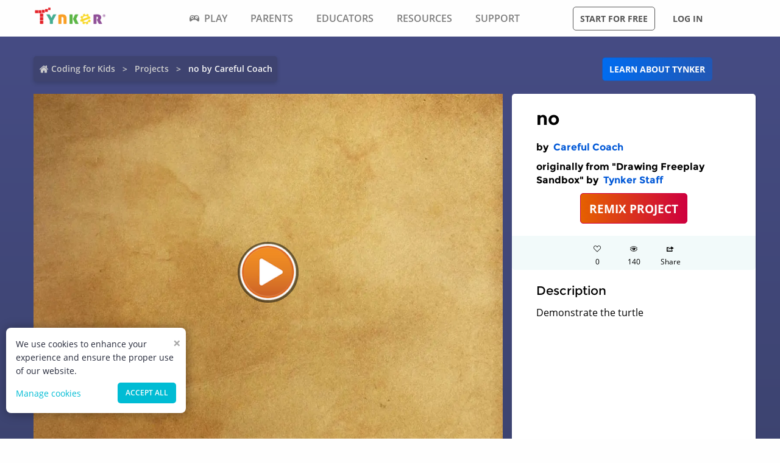

--- FILE ---
content_type: text/html; charset=utf-8
request_url: https://www.tynker.com/community/projects/play/no/52a88b0683ad6e8530000307/
body_size: 12497
content:
<!DOCTYPE html><html lang="en"><head><meta charSet="utf-8"/><meta name="viewport" content="width=device-width, initial-scale=1.0"/><meta name="description" content="Demonstrate the turtle"/><link rel="icon" href="/logos/icons/appicon-180.png" sizes="180x180"/><meta name="language" content="en"/><title>no Project by Careful Coach | Tynker</title><link href="//www.google-analytics.com" rel="preconnect" crossorigin="anonymous"/><link href="//www.google-analytics.com" rel="dns-prefetch"/><link href="//res.cloudinary.com" rel="preconnect" crossorigin="anonymous"/><link href="//res.cloudinary.com" rel="dns-prefetch"/><link rel="preload" href="https://res.cloudinary.com/tynker-com/raw/upload/v1662998430/fonts/opensans-regular_zyutow.woff" as="font" type="font/woff2" crossorigin="anonymous" fetchpriority="high"/><link rel="preload" href="https://res.cloudinary.com/tynker-com/raw/upload/v1662999250/fonts/opensans-bold_njo6o0.woff" as="font" type="font/woff2" crossorigin="anonymous" fetchpriority="high"/><link rel="preload" href="https://res.cloudinary.com/tynker-com/raw/upload/v1663000001/fonts/opensans-semibold_dccczc.woff" as="font" type="font/woff2" crossorigin="anonymous" fetchpriority="high"/><link rel="preload" href="https://res.cloudinary.com/tynker-com/raw/upload/v1663000497/fonts/icomoon_j6hjq5.woff" as="font" type="font/woff2" crossorigin="anonymous" fetchpriority="high"/><link rel="preload" href="https://res.cloudinary.com/tynker-com/raw/upload/v1672908275/fonts/montserrat-bold_zzpznk.ttf" as="font" crossorigin="anonymous" fetchpriority="high"/><link rel="preload" href="https://res.cloudinary.com/tynker-com/image/upload/v1662978490/manual/bigplay_by1axj.webp" as="image"/><link rel="preload" href="https://res.cloudinary.com/tynker-com/image/upload/v1662729636/manual/icn-hamburger-white_uctvif.webp" as="image"/><link rel="preload" href="https://res.cloudinary.com/tynker-com/image/upload/v1662729636/manual/icn-hamburger_sf3zrc.webp" as="image"/><link rel="preload" href="https://www.tynker.com/images/tynker-logos/tynker-registered.png" as="image"/><link rel="preload" href="https://www.tynker.com/images/tynker-logos/tynker-registered.png" as="image"/><link rel="preload" href="https://res.cloudinary.com/tynker-com/image/upload/w_18,h_19/manual/home-icon_ikmv60.webp" as="image"/><link rel="canonical" href="https://www.tynker.com/community/projects/play/no/52a88b0683ad6e8530000307/"/><script defer="">
        (function(i,s,o,g,r,a,m){i['GoogleAnalyticsObject']=r;i[r]=i[r]||function(){
            (i[r].q=i[r].q||[]).push(arguments)},i[r].l=1*new Date();a=s.createElement(o),
            m=s.getElementsByTagName(o)[0];a.async=1;a.src=g;m.parentNode.insertBefore(a,m)
        })(window,document,'script','//www.google-analytics.com/analytics.js','ga');

        ga('create', 'UA-34332914-1', 'auto');

        // GA Optimize
        ga('require', 'GTM-WRCH635');

        // Dimension 1: the member type custom dimension
        ga('set', 'dimension1', 'Browser');

        // Dimension 2: A/B test tracking, if applicable
        ga('set', 'dimension3', 'Anonymous');

        var isHiDpi = window.devicePixelRatio && window.devicePixelRatio >= 1.5;
        ga('set', 'dimension5', isHiDpi);

        var roleSelectorRole = window.localStorage ? window.localStorage.getItem('selectRole:role') : null;
        if (roleSelectorRole) {
            ga('set', 'dimension6', roleSelectorRole);
        }

        ga('require', 'ec');
        ga('send', 'pageview');
    </script><script type="application/ld+json">{"@context":"http://schema.org","@graph":[{"@context":"http://schema.org","@type":"Organization","url":"https://www.tynker.com/","name":"Tynker - Coding for Kids","description":"The #1 coding platform for kids. Tynker fuels learning across 150,000 schools and powers the imagination of 100 million kids worldwide. With Tynker, kids learn to code the fun and easy way with revolutionary visual code blocks that represent real programming concepts.","sameAs":["https://wikipedia.org/wiki/Tynker","https://www.wikidata.org/wiki/Q22909519","https://www.youtube.com/channel/UC2MAKe5X7pohhiMZ4nzdInA","https://twitter.com/gotynker","https://www.facebook.com/Gotynker/","https://www.instagram.com/tynkercoding/","https://www.pinterest.com/gotynker/","https://www.linkedin.com/company/tynker"],"logo":{"@type":"ImageObject","@id":"https://www.tynker.com/#logo","inLanguage":"en-US","url":"https://www.tynker.com/logos/icons/appicon-120.png","width":120,"height":120,"caption":"Tynker"},"address":{"streetAddress":"650 B Fremont Ave #330,","addressLocality":"Los Altos, CA","addressRegion":"Los Altos, CA","postalCode":"94024","addressCountry":"CA"},"contactPoint":[{"@type":"ContactPoint","contactType":"Support","email":"support@tynker.com"},{"@type":"ContactPoint","contactType":"Press","email":"press@tynker.com","telephone":"+16503088386"}],"image":"https://www.tynker.com/image/og/tynker-1200x630.jpg","aggregateRating":{"@type":"AggregateRating","ratingValue":4.7,"reviewCount":5023}},{"@context":"https://schema.org","@type":"BreadcrumbList","itemListElement":[{"@type":"ListItem","position":1,"item":"https://www.tynker.com/","name":"Coding for Kids"},{"@type":"ListItem","position":2,"item":"https://www.tynker.com/community/projects/","name":"Projects"},{"@type":"ListItem","position":3,"item":"https://www.tynker.com/community/projects/play/no/52a88b0683ad6e8530000307/","name":"no by Careful Coach"}]},{"@context":"http://schema.org","@type":"WebPage","@id":"https://www.tynker.com/community/projects/play/no/52a88b0683ad6e8530000307/","name":"no Project by Careful Coach","url":"https://www.tynker.com/community/projects/play/no/52a88b0683ad6e8530000307/","lastReviewed":"2026-01-24T09:47:45.874Z","dateCreated":"2022-09-15T00:00:00Z","inLanguage":"en-US","description":"Demonstrate the turtle"},{"@context":"https://schema.org","@type":"CreativeWork","name":"no","description":"Demonstrate the turtle","url":"https://www.tynker.com/community/projects/play/no/52a88b0683ad6e8530000307/","author":{"@type":"Person","name":"Careful Coach","url":"https://www.tynker.com/community/profiles/52a88ac2e2378d39300004fa/"},"genre":"Game code","keywords":[]}]}</script><link rel="preload" as="image" imageSrcSet="/_next/image/?url=https%3A%2F%2Fwww.tynker.com%2Fprojects%2Fscreenshot%2F52a88b0683ad6e8530000307%2Fno.png&amp;w=1080&amp;q=75 1x, /_next/image/?url=https%3A%2F%2Fwww.tynker.com%2Fprojects%2Fscreenshot%2F52a88b0683ad6e8530000307%2Fno.png&amp;w=2048&amp;q=75 2x"/><meta name="next-head-count" content="25"/><link rel="preload" href="/_next/static/css/7dd72c7e59f557e0.css" as="style"/><link rel="stylesheet" href="/_next/static/css/7dd72c7e59f557e0.css" data-n-g=""/><link rel="preload" href="/_next/static/css/e5f5c7aa56ead23a.css" as="style"/><link rel="stylesheet" href="/_next/static/css/e5f5c7aa56ead23a.css" data-n-p=""/><link rel="preload" href="/_next/static/css/3ff03c22f86d0a72.css" as="style"/><link rel="stylesheet" href="/_next/static/css/3ff03c22f86d0a72.css" data-n-p=""/><link rel="preload" href="/_next/static/css/d8d05ae3b37019dc.css" as="style"/><link rel="stylesheet" href="/_next/static/css/d8d05ae3b37019dc.css" data-n-p=""/><noscript data-n-css=""></noscript><script defer="" nomodule="" src="/_next/static/chunks/polyfills-c67a75d1b6f99dc8.js"></script><script src="/_next/static/chunks/webpack-ab9a168e8f25c6f9.js" defer=""></script><script src="/_next/static/chunks/framework-4ed89e9640adfb9e.js" defer=""></script><script src="/_next/static/chunks/main-acc31a7eb61b2491.js" defer=""></script><script src="/_next/static/chunks/pages/_app-6e8e78ef7471c8cd.js" defer=""></script><script src="/_next/static/chunks/fb7d5399-d5cf5c89417a34e2.js" defer=""></script><script src="/_next/static/chunks/57c9cdab-35439cd4f5b9f3f3.js" defer=""></script><script src="/_next/static/chunks/8100-cc135ff53606d25f.js" defer=""></script><script src="/_next/static/chunks/1325-df646298902760bd.js" defer=""></script><script src="/_next/static/chunks/7622-f2ef32c0eada863d.js" defer=""></script><script src="/_next/static/chunks/3093-258340e5fb83bcf6.js" defer=""></script><script src="/_next/static/chunks/9042-4f87cbcc7004710f.js" defer=""></script><script src="/_next/static/chunks/6616-6b9c6fe16882e99f.js" defer=""></script><script src="/_next/static/chunks/8635-cdf859a3e0f049c1.js" defer=""></script><script src="/_next/static/chunks/1359-18798d445362dadc.js" defer=""></script><script src="/_next/static/chunks/8228-a5427298c2dfada8.js" defer=""></script><script src="/_next/static/chunks/9703-f6bb03457a7a43a0.js" defer=""></script><script src="/_next/static/chunks/5214-f492e17a3b6877c6.js" defer=""></script><script src="/_next/static/chunks/134-dd3afda582508973.js" defer=""></script><script src="/_next/static/chunks/pages/community/projects/play/%5BprojectName%5D/%5Bid%5D-b0143e63fda0b8e9.js" defer=""></script><script src="/_next/static/_UuIiL0-ZkzdZ3mHFMkBa/_buildManifest.js" defer=""></script><script src="/_next/static/_UuIiL0-ZkzdZ3mHFMkBa/_ssgManifest.js" defer=""></script></head><body><div id="__next"><header id="header" class="topMenu_header__qv_SB "><nav class="topMenu_nav__U_hDl"><div class="topMenu_menuIcon__CYpz3"><img alt="menu" height="17px" width="23px" src="https://res.cloudinary.com/tynker-com/image/upload/v1662729636/manual/icn-hamburger_sf3zrc.webp" priority="true"/></div><div class="topMenu_logoContainer__eTMiK"><a href="/"><img alt="Logo" src="https://www.tynker.com/images/tynker-logos/tynker-registered.png" height="25px" width="170px" priority="true"/></a></div><div class="topMenu_logoContainerMobile__OSzSJ"><a href="/"><img src="https://www.tynker.com/images/tynker-logos/tynker-registered.png" alt="Logo" height="40px" width="100px" priority="true"/></a></div><div class="navBar_navBarContainer___X33R"><div class="navMenu_navMenuContainer__0pNUJ "><a class="navMenu_navTitle__NboEr" href="/play/"><span><span class="icon-gamepad"></span>Play</span></a><ul class="navMenu_navMenu__dax_O"><li><a href="/play/"><span>Coding Games</span></a></li><li><a href="/minecraft/"><span class="navMenu_hasRightIcon__n7Jj_">Minecraft</span></a><div class="navMenu_subNavMenuWrapper__b3z9S"><ul class="navMenu_subNavMenu__NzXXO"><li><a href="/minecraft/skins/"><span>Minecraft Skins</span></a></li><li><a href="/minecraft/mods/"><span>Minecraft Mods</span></a></li><li><a href="/minecraft/mobs/"><span>Minecraft Mobs</span></a></li><li><a href="/minecraft/items/"><span>Minecraft Items</span></a></li><li><a href="/minecraft/addons/"><span>Minecraft Addons</span></a></li><li><a href="/minecraft/blocks/"><span>Minecraft Blocks</span></a></li></ul></div></li><li><a href="/hour-of-code/"><span>Hour of Code</span></a></li><li><a href="/community/galleries/"><span>Community</span></a></li></ul></div><div class="navMenu_navMenuContainer__0pNUJ "><a class="navMenu_navTitle__NboEr" href="/parents/"><span>Parents</span></a><ul class="navMenu_navMenu__dax_O"><li><a href="/parents/"><span>Overview</span></a></li><li><a href="/parents/curriculum/"><span>Curriculum</span></a></li><li><a href="/parents/pricing/"><span>Plans & Pricing</span></a></li><li><a href="/parents/gift"><span>Gift</span></a></li></ul></div><div class="navMenu_navMenuContainer__0pNUJ "><a class="navMenu_navTitle__NboEr" href="/school/"><span>Educators</span></a><ul class="navMenu_navMenu__dax_O"><li><a href="/school/"><span>Overview</span></a></li><li><a href="/school/coding-curriculum/"><span>School Curriculum</span></a></li><li><a href="/school/standards/"><span>Standards Alignment</span></a></li><li><a href="/school/coding-curriculum/request"><span>Request a Quote</span></a></li><li><a href="/school/training/"><span>Training & PD</span></a></li><li><a href="/hour-of-code/teacher"><span>Hour of Code</span></a></li></ul></div><div class="navMenu_navMenuContainer__0pNUJ "><a class="navMenu_navTitle__NboEr" href="/coding-for-kids/what-is-coding-for-kids"><span>Resources</span></a><ul class="navMenu_navMenu__dax_O"><li><a href="/coding-for-kids/what-is-coding-for-kids/"><span>What is Coding?</span></a></li><li><a href="/coding-for-kids/why-coding-matters/"><span>Why Coding Matters</span></a></li><li><a href="/ebooks/"><span>Coding eBooks</span></a></li><li><a href="/mobile/"><span>Mobile Apps</span></a></li><li><a href="/blog/"><span>Blog</span></a></li></ul></div><div class="navMenu_navMenuContainer__0pNUJ "><a class="navMenu_navTitle__NboEr" href="/support"><span>Support</span></a><ul class="navMenu_navMenu__dax_O"><li><a href="/contact"><span>Contact Support</span></a></li><li><a href="//tynkerschools.frontkb.com/en"><span>Schools Help Center</span></a></li><li><a href="//tynkerhome.frontkb.com/"><span>Home Help Center</span></a></li></ul></div></div><div style="position:relative"><div class="topMenu_cartDetails__4GAmf"><div class="topMenu_total___Vnji"><div><label class="topMenu_totalLabel__SE7oi">TOTAL:</label><label></label></div><a class="topMenu_checkout__LAEd5">CHECKOUT NOW</a></div></div></div><div class="topMenu_buttonsContainer__LJYH4"><button class="button --dark --hollow">Start for free</button><div class="topMenu_buttonWrapper__VV_a1"><button class="button --dark --clear">Log in</button></div></div></nav></header><header class="topMenu_stickyBanner__Um1ML" style="display:none"><nav class="topMenu_nav__U_hDl"><div class="topMenu_logoContainer__eTMiK"><a href="/"><img src="https://www.tynker.com/images/tynker-logos/tynker-registered.png" alt="Logo" width="187px" height="25px" priority="true"/></a></div><div class="topMenu_logoContainerMobile__OSzSJ"><a href="/"><img src="https://www.tynker.com/images/tynker-logos/tynker-registered.png" alt="Logo" height="37px" width="100px" priority="true"/></a></div><div style="position:relative"><a href="#allPlansParents" class="button --primary">START FOR FREE</a><div class="topMenu_cartDetails__4GAmf"><div class="topMenu_total___Vnji"><div><label class="topMenu_totalLabel__SE7oi">TOTAL:</label><label></label></div><a class="topMenu_checkout__LAEd5">CHECKOUT NOW</a></div></div></div></nav></header><div class="relative overflow-hidden"><div><div><div style="display:none">SERVED FROM PHP SERVER</div><section class="play_pageContent__wkGAP"><section class="projectDetail_container__hZQw_"><div class="projectHeader_container__RaQ1B"><div class="breadcrumb_breadcrumbsContainer__j07ZE projectHeader_breadCrumb__QyNS0"><ul class="breadcrumb_breadcrumbs__ogZqo "><li><span><img class="breadcrumb_homeIcon__IM3jM" src="https://res.cloudinary.com/tynker-com/image/upload/w_18,h_19/manual/home-icon_ikmv60.webp" alt="home" loading="eager"/><a href="/" rel="">Coding for Kids</a></span></li><li><span><a href="/community/projects/" rel="">Projects</a></span></li><li class="breadcrumb_current__O1mO3">no by Careful Coach</li></ul></div><div class="projectHeader_linkContainer__LNCNO"><a class=" button --secondary" rel="" href="/parents/">Learn about Tynker</a></div></div><div class="projectDetail_projectData__VBNPe"><div class="projectPlayCard_container___xFjr"><div style="position:relative"><span style="box-sizing:border-box;display:inline-block;overflow:hidden;width:initial;height:initial;background:none;opacity:1;border:0;margin:0;padding:0;position:relative;max-width:100%"><span style="box-sizing:border-box;display:block;width:initial;height:initial;background:none;opacity:1;border:0;margin:0;padding:0;max-width:100%"><img style="display:block;max-width:100%;width:initial;height:initial;background:none;opacity:1;border:0;margin:0;padding:0" alt="" aria-hidden="true" src="data:image/svg+xml,%3csvg%20xmlns=%27http://www.w3.org/2000/svg%27%20version=%271.1%27%20width=%271024%27%20height=%27768%27/%3e"/></span><img alt="no" srcSet="/_next/image/?url=https%3A%2F%2Fwww.tynker.com%2Fprojects%2Fscreenshot%2F52a88b0683ad6e8530000307%2Fno.png&amp;w=1080&amp;q=75 1x, /_next/image/?url=https%3A%2F%2Fwww.tynker.com%2Fprojects%2Fscreenshot%2F52a88b0683ad6e8530000307%2Fno.png&amp;w=2048&amp;q=75 2x" src="/_next/image/?url=https%3A%2F%2Fwww.tynker.com%2Fprojects%2Fscreenshot%2F52a88b0683ad6e8530000307%2Fno.png&amp;w=2048&amp;q=75" decoding="async" data-nimg="intrinsic" style="position:absolute;top:0;left:0;bottom:0;right:0;box-sizing:border-box;padding:0;border:none;margin:auto;display:block;width:0;height:0;min-width:100%;max-width:100%;min-height:100%;max-height:100%"/></span><div class="projectPlayCard_playButton__yYshN" style="background-image:url(https://res.cloudinary.com/tynker-com/image/upload/v1662978490/manual/bigplay_by1axj.webp)"></div></div></div><section class="projectMetatdata_panel__LbaUi"><h1>no</h1><h2>by <a class=" " rel="" href="/community/profiles/52a88ac2e2378d39300004fa/"> <!-- -->Careful Coach</a></h2><h2>originally from &quot;Drawing Freeplay Sandbox&quot; by<!-- --> <a class=" " rel="" href="/community/profiles/52464e5e4d50f10b26000037/"> <!-- -->Tynker Staff</a></h2><div class="projectMetatdata_center__Bgi7q"><a href="/ide/v3?p=52a88b0683ad6e8530000307" rel="nofollow" class=" button --hero --large">REMIX PROJECT</a></div><div class="projectMetatdata_actions__xjjwa"><div class="projectMetatdata_actionStateLikes__1_GfN"><div class="icon-heart"></div><div>0</div></div><div class="projectMetatdata_actionState__Tlj8q"><div class="icon-eye"></div><div>0</div></div><div class="projectMetatdata_actionStateLikes__1_GfN"><div class="icon-share"></div><div>Share</div></div></div><div class="projectMetatdata_description__of5fD"><h3>Description</h3><p>Demonstrate the turtle</p></div></section></div><div class="seoMetadata_container__wllNq"><div class="seoMetadata_seoMetadata__koMxY"><div class="seoMetadata_panel__wy3xg"><div class="seoMetadata_dataContainer__BVwXH"><h3>Concepts</h3><p><span>functions, </span><span>direction and turning, </span><span>simple loops, </span><span>simple motion, </span><span>expert math, </span><span>basic math, </span><span>pen color, </span><span>advanced math, </span><span>resize actor, </span><span>simple drawing, </span><span>pen size, </span><span>simple events, </span><span>simple sound playing, </span><span>delays, </span><span>simple costume handling, </span></p><ul class="seoMetadata_stats__A27IS"><li><b>#<!-- -->Lines<!-- -->:</b><span>139</span></li><li><b>#<!-- -->Actors<!-- -->:</b><span>1</span></li><li><b>#<!-- -->Costumes<!-- -->:</b><span>2</span></li><li><b>#<!-- -->Scripts<!-- -->:</b><span>15</span></li></ul></div></div></div></div></section><section class="projectCardList_projectCardSection__Fi44b"><div class="projectCardList_projectCardList__p74B9"><h3>Remixes of &quot;no&quot; (9)</h3><div class="projectCard_container__VSlBp"><div class="projectCard_projectCard__zHal9"><a class="projectCard_linkImage__onxLq --novisit" href="/community/projects/play/spiraling-hurricane/52aa5dd59e27d19876000143/" style="background:#f7ae71"><span style="box-sizing:border-box;display:inline-block;overflow:hidden;width:initial;height:initial;background:none;opacity:1;border:0;margin:0;padding:0;position:relative;max-width:100%"><span style="box-sizing:border-box;display:block;width:initial;height:initial;background:none;opacity:1;border:0;margin:0;padding:0;max-width:100%"><img style="display:block;max-width:100%;width:initial;height:initial;background:none;opacity:1;border:0;margin:0;padding:0" alt="" aria-hidden="true" src="data:image/svg+xml,%3csvg%20xmlns=%27http://www.w3.org/2000/svg%27%20version=%271.1%27%20width=%27560%27%20height=%27320%27/%3e"/></span><img alt="spiraling hurricane" src="[data-uri]" decoding="async" data-nimg="intrinsic" style="image-rendering:pixelated;position:absolute;top:0;left:0;bottom:0;right:0;box-sizing:border-box;padding:0;border:none;margin:auto;display:block;width:0;height:0;min-width:100%;max-width:100%;min-height:100%;max-height:100%"/><noscript><img alt="spiraling hurricane" srcSet="/_next/image/?url=https%3A%2F%2Fwww.tynker.com%2Fprojects%2Fscreenshot%2F52aa5dd59e27d19876000143%2Fspiraling-hurricane.png&amp;w=640&amp;q=75 1x, /_next/image/?url=https%3A%2F%2Fwww.tynker.com%2Fprojects%2Fscreenshot%2F52aa5dd59e27d19876000143%2Fspiraling-hurricane.png&amp;w=1200&amp;q=75 2x" src="/_next/image/?url=https%3A%2F%2Fwww.tynker.com%2Fprojects%2Fscreenshot%2F52aa5dd59e27d19876000143%2Fspiraling-hurricane.png&amp;w=1200&amp;q=75" decoding="async" data-nimg="intrinsic" style="image-rendering:pixelated;position:absolute;top:0;left:0;bottom:0;right:0;box-sizing:border-box;padding:0;border:none;margin:auto;display:block;width:0;height:0;min-width:100%;max-width:100%;min-height:100%;max-height:100%" loading="lazy"/></noscript></span><span class="projectCard_cardPreviewAction__En7jo"><span class="projectCard_cardPreviewIcon__n_Ute"></span></span></a><div class="projectCard_cardDetails__NKSNn"><div><label>spiraling hurricane</label><div class="projectCard_cardDescription__CBYiu">by <a class=" " rel="" href="/community/profiles/584eafc363547002068b456d/">Pinto Angora</a></div></div><div class="projectCard_imgConatiner__bT3sg"><div><span style="box-sizing:border-box;display:inline-block;overflow:hidden;width:initial;height:initial;background:none;opacity:1;border:0;margin:0;padding:0;position:relative;max-width:100%"><span style="box-sizing:border-box;display:block;width:initial;height:initial;background:none;opacity:1;border:0;margin:0;padding:0;max-width:100%"><img style="display:block;max-width:100%;width:initial;height:initial;background:none;opacity:1;border:0;margin:0;padding:0" alt="" aria-hidden="true" src="data:image/svg+xml,%3csvg%20xmlns=%27http://www.w3.org/2000/svg%27%20version=%271.1%27%20width=%2721%27%20height=%2718%27/%3e"/></span><img alt="views" src="[data-uri]" decoding="async" data-nimg="intrinsic" style="position:absolute;top:0;left:0;bottom:0;right:0;box-sizing:border-box;padding:0;border:none;margin:auto;display:block;width:0;height:0;min-width:100%;max-width:100%;min-height:100%;max-height:100%"/><noscript><img alt="views" srcSet="/_next/image/?url=%2Fassets%2Feye.png&amp;w=32&amp;q=75 1x, /_next/image/?url=%2Fassets%2Feye.png&amp;w=48&amp;q=75 2x" src="/_next/image/?url=%2Fassets%2Feye.png&amp;w=48&amp;q=75" decoding="async" data-nimg="intrinsic" style="position:absolute;top:0;left:0;bottom:0;right:0;box-sizing:border-box;padding:0;border:none;margin:auto;display:block;width:0;height:0;min-width:100%;max-width:100%;min-height:100%;max-height:100%" loading="lazy"/></noscript></span><div class="projectCard_views__muLGI">3.8k</div></div></div></div></div></div><div class="projectCard_container__VSlBp"><div class="projectCard_projectCard__zHal9"><a class="projectCard_linkImage__onxLq --novisit" href="/community/projects/play/color-tornado/5b40dbab94e01d195f8b4573/" style="background:#f7ae71"><span style="box-sizing:border-box;display:inline-block;overflow:hidden;width:initial;height:initial;background:none;opacity:1;border:0;margin:0;padding:0;position:relative;max-width:100%"><span style="box-sizing:border-box;display:block;width:initial;height:initial;background:none;opacity:1;border:0;margin:0;padding:0;max-width:100%"><img style="display:block;max-width:100%;width:initial;height:initial;background:none;opacity:1;border:0;margin:0;padding:0" alt="" aria-hidden="true" src="data:image/svg+xml,%3csvg%20xmlns=%27http://www.w3.org/2000/svg%27%20version=%271.1%27%20width=%27560%27%20height=%27320%27/%3e"/></span><img alt="color tornado" src="[data-uri]" decoding="async" data-nimg="intrinsic" style="image-rendering:pixelated;position:absolute;top:0;left:0;bottom:0;right:0;box-sizing:border-box;padding:0;border:none;margin:auto;display:block;width:0;height:0;min-width:100%;max-width:100%;min-height:100%;max-height:100%"/><noscript><img alt="color tornado" srcSet="/_next/image/?url=https%3A%2F%2Fwww.tynker.com%2Fprojects%2Fscreenshot%2F5b40dbab94e01d195f8b4573%2Fcolor-tornado.png&amp;w=640&amp;q=75 1x, /_next/image/?url=https%3A%2F%2Fwww.tynker.com%2Fprojects%2Fscreenshot%2F5b40dbab94e01d195f8b4573%2Fcolor-tornado.png&amp;w=1200&amp;q=75 2x" src="/_next/image/?url=https%3A%2F%2Fwww.tynker.com%2Fprojects%2Fscreenshot%2F5b40dbab94e01d195f8b4573%2Fcolor-tornado.png&amp;w=1200&amp;q=75" decoding="async" data-nimg="intrinsic" style="image-rendering:pixelated;position:absolute;top:0;left:0;bottom:0;right:0;box-sizing:border-box;padding:0;border:none;margin:auto;display:block;width:0;height:0;min-width:100%;max-width:100%;min-height:100%;max-height:100%" loading="lazy"/></noscript></span><span class="projectCard_cardPreviewAction__En7jo"><span class="projectCard_cardPreviewIcon__n_Ute"></span></span></a><div class="projectCard_cardDetails__NKSNn"><div><label>color tornado</label><div class="projectCard_cardDescription__CBYiu">by <a class=" " rel="" href="/community/profiles/58443755949b5629218b4568/">bestcoder</a></div></div><div class="projectCard_imgConatiner__bT3sg"><div><span style="box-sizing:border-box;display:inline-block;overflow:hidden;width:initial;height:initial;background:none;opacity:1;border:0;margin:0;padding:0;position:relative;max-width:100%"><span style="box-sizing:border-box;display:block;width:initial;height:initial;background:none;opacity:1;border:0;margin:0;padding:0;max-width:100%"><img style="display:block;max-width:100%;width:initial;height:initial;background:none;opacity:1;border:0;margin:0;padding:0" alt="" aria-hidden="true" src="data:image/svg+xml,%3csvg%20xmlns=%27http://www.w3.org/2000/svg%27%20version=%271.1%27%20width=%2721%27%20height=%2718%27/%3e"/></span><img alt="views" src="[data-uri]" decoding="async" data-nimg="intrinsic" style="position:absolute;top:0;left:0;bottom:0;right:0;box-sizing:border-box;padding:0;border:none;margin:auto;display:block;width:0;height:0;min-width:100%;max-width:100%;min-height:100%;max-height:100%"/><noscript><img alt="views" srcSet="/_next/image/?url=%2Fassets%2Feye.png&amp;w=32&amp;q=75 1x, /_next/image/?url=%2Fassets%2Feye.png&amp;w=48&amp;q=75 2x" src="/_next/image/?url=%2Fassets%2Feye.png&amp;w=48&amp;q=75" decoding="async" data-nimg="intrinsic" style="position:absolute;top:0;left:0;bottom:0;right:0;box-sizing:border-box;padding:0;border:none;margin:auto;display:block;width:0;height:0;min-width:100%;max-width:100%;min-height:100%;max-height:100%" loading="lazy"/></noscript></span><div class="projectCard_views__muLGI">21.3k</div></div></div></div></div></div><div class="projectCard_container__VSlBp"><div class="projectCard_projectCard__zHal9"><a class="projectCard_linkImage__onxLq --novisit" href="/community/projects/play/color-tornado/5b464c1b76f293875d8b4576/" style="background:#f7ae71"><span style="box-sizing:border-box;display:inline-block;overflow:hidden;width:initial;height:initial;background:none;opacity:1;border:0;margin:0;padding:0;position:relative;max-width:100%"><span style="box-sizing:border-box;display:block;width:initial;height:initial;background:none;opacity:1;border:0;margin:0;padding:0;max-width:100%"><img style="display:block;max-width:100%;width:initial;height:initial;background:none;opacity:1;border:0;margin:0;padding:0" alt="" aria-hidden="true" src="data:image/svg+xml,%3csvg%20xmlns=%27http://www.w3.org/2000/svg%27%20version=%271.1%27%20width=%27560%27%20height=%27320%27/%3e"/></span><img alt="color tornado" src="[data-uri]" decoding="async" data-nimg="intrinsic" style="image-rendering:pixelated;position:absolute;top:0;left:0;bottom:0;right:0;box-sizing:border-box;padding:0;border:none;margin:auto;display:block;width:0;height:0;min-width:100%;max-width:100%;min-height:100%;max-height:100%"/><noscript><img alt="color tornado" srcSet="/_next/image/?url=https%3A%2F%2Fwww.tynker.com%2Fprojects%2Fscreenshot%2F5b464c1b76f293875d8b4576%2Fcolor-tornado.png&amp;w=640&amp;q=75 1x, /_next/image/?url=https%3A%2F%2Fwww.tynker.com%2Fprojects%2Fscreenshot%2F5b464c1b76f293875d8b4576%2Fcolor-tornado.png&amp;w=1200&amp;q=75 2x" src="/_next/image/?url=https%3A%2F%2Fwww.tynker.com%2Fprojects%2Fscreenshot%2F5b464c1b76f293875d8b4576%2Fcolor-tornado.png&amp;w=1200&amp;q=75" decoding="async" data-nimg="intrinsic" style="image-rendering:pixelated;position:absolute;top:0;left:0;bottom:0;right:0;box-sizing:border-box;padding:0;border:none;margin:auto;display:block;width:0;height:0;min-width:100%;max-width:100%;min-height:100%;max-height:100%" loading="lazy"/></noscript></span><span class="projectCard_cardPreviewAction__En7jo"><span class="projectCard_cardPreviewIcon__n_Ute"></span></span></a><div class="projectCard_cardDetails__NKSNn"><div><label>color tornado</label><div class="projectCard_cardDescription__CBYiu">by <a class=" " rel="" href="/community/profiles/59318cd8949b5664778b461c/">Lava Molasses</a></div></div><div class="projectCard_imgConatiner__bT3sg"><div><span style="box-sizing:border-box;display:inline-block;overflow:hidden;width:initial;height:initial;background:none;opacity:1;border:0;margin:0;padding:0;position:relative;max-width:100%"><span style="box-sizing:border-box;display:block;width:initial;height:initial;background:none;opacity:1;border:0;margin:0;padding:0;max-width:100%"><img style="display:block;max-width:100%;width:initial;height:initial;background:none;opacity:1;border:0;margin:0;padding:0" alt="" aria-hidden="true" src="data:image/svg+xml,%3csvg%20xmlns=%27http://www.w3.org/2000/svg%27%20version=%271.1%27%20width=%2721%27%20height=%2718%27/%3e"/></span><img alt="views" src="[data-uri]" decoding="async" data-nimg="intrinsic" style="position:absolute;top:0;left:0;bottom:0;right:0;box-sizing:border-box;padding:0;border:none;margin:auto;display:block;width:0;height:0;min-width:100%;max-width:100%;min-height:100%;max-height:100%"/><noscript><img alt="views" srcSet="/_next/image/?url=%2Fassets%2Feye.png&amp;w=32&amp;q=75 1x, /_next/image/?url=%2Fassets%2Feye.png&amp;w=48&amp;q=75 2x" src="/_next/image/?url=%2Fassets%2Feye.png&amp;w=48&amp;q=75" decoding="async" data-nimg="intrinsic" style="position:absolute;top:0;left:0;bottom:0;right:0;box-sizing:border-box;padding:0;border:none;margin:auto;display:block;width:0;height:0;min-width:100%;max-width:100%;min-height:100%;max-height:100%" loading="lazy"/></noscript></span><div class="projectCard_views__muLGI">17.4k</div></div></div></div></div></div><div class="projectCard_container__VSlBp"><div class="projectCard_projectCard__zHal9"><a class="projectCard_linkImage__onxLq --novisit" href="/community/projects/play/color-tornado/5bb298878409f21a983c4186/" style="background:#f7ae71"><span style="box-sizing:border-box;display:inline-block;overflow:hidden;width:initial;height:initial;background:none;opacity:1;border:0;margin:0;padding:0;position:relative;max-width:100%"><span style="box-sizing:border-box;display:block;width:initial;height:initial;background:none;opacity:1;border:0;margin:0;padding:0;max-width:100%"><img style="display:block;max-width:100%;width:initial;height:initial;background:none;opacity:1;border:0;margin:0;padding:0" alt="" aria-hidden="true" src="data:image/svg+xml,%3csvg%20xmlns=%27http://www.w3.org/2000/svg%27%20version=%271.1%27%20width=%27560%27%20height=%27320%27/%3e"/></span><img alt="color tornado" src="[data-uri]" decoding="async" data-nimg="intrinsic" style="image-rendering:pixelated;position:absolute;top:0;left:0;bottom:0;right:0;box-sizing:border-box;padding:0;border:none;margin:auto;display:block;width:0;height:0;min-width:100%;max-width:100%;min-height:100%;max-height:100%"/><noscript><img alt="color tornado" srcSet="/_next/image/?url=https%3A%2F%2Fwww.tynker.com%2Fprojects%2Fscreenshot%2F5bb298878409f21a983c4186%2Fcolor-tornado.png&amp;w=640&amp;q=75 1x, /_next/image/?url=https%3A%2F%2Fwww.tynker.com%2Fprojects%2Fscreenshot%2F5bb298878409f21a983c4186%2Fcolor-tornado.png&amp;w=1200&amp;q=75 2x" src="/_next/image/?url=https%3A%2F%2Fwww.tynker.com%2Fprojects%2Fscreenshot%2F5bb298878409f21a983c4186%2Fcolor-tornado.png&amp;w=1200&amp;q=75" decoding="async" data-nimg="intrinsic" style="image-rendering:pixelated;position:absolute;top:0;left:0;bottom:0;right:0;box-sizing:border-box;padding:0;border:none;margin:auto;display:block;width:0;height:0;min-width:100%;max-width:100%;min-height:100%;max-height:100%" loading="lazy"/></noscript></span><span class="projectCard_cardPreviewAction__En7jo"><span class="projectCard_cardPreviewIcon__n_Ute"></span></span></a><div class="projectCard_cardDetails__NKSNn"><div><label>color tornado</label><div class="projectCard_cardDescription__CBYiu">by <a class=" " rel="" href="/community/profiles/5b847f21c762c146b13e5317/">Fresh Archer</a></div></div><div class="projectCard_imgConatiner__bT3sg"><div><span style="box-sizing:border-box;display:inline-block;overflow:hidden;width:initial;height:initial;background:none;opacity:1;border:0;margin:0;padding:0;position:relative;max-width:100%"><span style="box-sizing:border-box;display:block;width:initial;height:initial;background:none;opacity:1;border:0;margin:0;padding:0;max-width:100%"><img style="display:block;max-width:100%;width:initial;height:initial;background:none;opacity:1;border:0;margin:0;padding:0" alt="" aria-hidden="true" src="data:image/svg+xml,%3csvg%20xmlns=%27http://www.w3.org/2000/svg%27%20version=%271.1%27%20width=%2721%27%20height=%2718%27/%3e"/></span><img alt="views" src="[data-uri]" decoding="async" data-nimg="intrinsic" style="position:absolute;top:0;left:0;bottom:0;right:0;box-sizing:border-box;padding:0;border:none;margin:auto;display:block;width:0;height:0;min-width:100%;max-width:100%;min-height:100%;max-height:100%"/><noscript><img alt="views" srcSet="/_next/image/?url=%2Fassets%2Feye.png&amp;w=32&amp;q=75 1x, /_next/image/?url=%2Fassets%2Feye.png&amp;w=48&amp;q=75 2x" src="/_next/image/?url=%2Fassets%2Feye.png&amp;w=48&amp;q=75" decoding="async" data-nimg="intrinsic" style="position:absolute;top:0;left:0;bottom:0;right:0;box-sizing:border-box;padding:0;border:none;margin:auto;display:block;width:0;height:0;min-width:100%;max-width:100%;min-height:100%;max-height:100%" loading="lazy"/></noscript></span><div class="projectCard_views__muLGI">12k</div></div></div></div></div></div><div class="projectCardList_pageLink__xzhT5"><a href="/community/projects/remixes/52a88b0683ad6e8530000307/" rel="" class=" button --secondary">VIEW ALL REMIXES</a></div></div></section><section class="projectCardList_projectCardSection__Fi44b"><div class="projectCardList_projectCardList__p74B9"><h3>More from Careful Coach (1)</h3><div class="projectCard_container__VSlBp"><div class="projectCard_projectCard__zHal9"><a class="projectCard_linkImage__onxLq --novisit" href="/community/projects/play/no/52a88b0683ad6e8530000307/" style="background:#f7ae71"><span style="box-sizing:border-box;display:inline-block;overflow:hidden;width:initial;height:initial;background:none;opacity:1;border:0;margin:0;padding:0;position:relative;max-width:100%"><span style="box-sizing:border-box;display:block;width:initial;height:initial;background:none;opacity:1;border:0;margin:0;padding:0;max-width:100%"><img style="display:block;max-width:100%;width:initial;height:initial;background:none;opacity:1;border:0;margin:0;padding:0" alt="" aria-hidden="true" src="data:image/svg+xml,%3csvg%20xmlns=%27http://www.w3.org/2000/svg%27%20version=%271.1%27%20width=%27560%27%20height=%27320%27/%3e"/></span><img alt="no" src="[data-uri]" decoding="async" data-nimg="intrinsic" style="image-rendering:pixelated;position:absolute;top:0;left:0;bottom:0;right:0;box-sizing:border-box;padding:0;border:none;margin:auto;display:block;width:0;height:0;min-width:100%;max-width:100%;min-height:100%;max-height:100%"/><noscript><img alt="no" srcSet="/_next/image/?url=https%3A%2F%2Fwww.tynker.com%2Fprojects%2Fscreenshot%2F52a88b0683ad6e8530000307%2Fno.png&amp;w=640&amp;q=75 1x, /_next/image/?url=https%3A%2F%2Fwww.tynker.com%2Fprojects%2Fscreenshot%2F52a88b0683ad6e8530000307%2Fno.png&amp;w=1200&amp;q=75 2x" src="/_next/image/?url=https%3A%2F%2Fwww.tynker.com%2Fprojects%2Fscreenshot%2F52a88b0683ad6e8530000307%2Fno.png&amp;w=1200&amp;q=75" decoding="async" data-nimg="intrinsic" style="image-rendering:pixelated;position:absolute;top:0;left:0;bottom:0;right:0;box-sizing:border-box;padding:0;border:none;margin:auto;display:block;width:0;height:0;min-width:100%;max-width:100%;min-height:100%;max-height:100%" loading="lazy"/></noscript></span><span class="projectCard_cardPreviewAction__En7jo"><span class="projectCard_cardPreviewIcon__n_Ute"></span></span></a><div class="projectCard_cardDetails__NKSNn"><div><label>no</label><div class="projectCard_cardDescription__CBYiu">by <a class=" " rel="" href="/community/profiles/52a88ac2e2378d39300004fa/">Careful Coach</a></div></div><div class="projectCard_imgConatiner__bT3sg"><div><span style="box-sizing:border-box;display:inline-block;overflow:hidden;width:initial;height:initial;background:none;opacity:1;border:0;margin:0;padding:0;position:relative;max-width:100%"><span style="box-sizing:border-box;display:block;width:initial;height:initial;background:none;opacity:1;border:0;margin:0;padding:0;max-width:100%"><img style="display:block;max-width:100%;width:initial;height:initial;background:none;opacity:1;border:0;margin:0;padding:0" alt="" aria-hidden="true" src="data:image/svg+xml,%3csvg%20xmlns=%27http://www.w3.org/2000/svg%27%20version=%271.1%27%20width=%2721%27%20height=%2718%27/%3e"/></span><img alt="views" src="[data-uri]" decoding="async" data-nimg="intrinsic" style="position:absolute;top:0;left:0;bottom:0;right:0;box-sizing:border-box;padding:0;border:none;margin:auto;display:block;width:0;height:0;min-width:100%;max-width:100%;min-height:100%;max-height:100%"/><noscript><img alt="views" srcSet="/_next/image/?url=%2Fassets%2Feye.png&amp;w=32&amp;q=75 1x, /_next/image/?url=%2Fassets%2Feye.png&amp;w=48&amp;q=75 2x" src="/_next/image/?url=%2Fassets%2Feye.png&amp;w=48&amp;q=75" decoding="async" data-nimg="intrinsic" style="position:absolute;top:0;left:0;bottom:0;right:0;box-sizing:border-box;padding:0;border:none;margin:auto;display:block;width:0;height:0;min-width:100%;max-width:100%;min-height:100%;max-height:100%" loading="lazy"/></noscript></span><div class="projectCard_views__muLGI">140</div></div></div></div></div></div><div class="projectCardList_pageLink__xzhT5"><a href="/community/profiles/52a88ac2e2378d39300004fa/" rel="" class=" button --secondary">More from Careful Coach</a></div></div></section><section class="projectCardList_projectCardSection__Fi44b"><div class="projectCardList_projectCardList__p74B9"><h3>Featured</h3><div class="projectCard_container__VSlBp"><div class="projectCard_projectCard__zHal9"><a class="projectCard_linkImage__onxLq --novisit" href="/community/projects/play/geometry-fortnite-1/5c8314ccf22e093bc24044d8/" style="background:#f7ae71"><span style="box-sizing:border-box;display:inline-block;overflow:hidden;width:initial;height:initial;background:none;opacity:1;border:0;margin:0;padding:0;position:relative;max-width:100%"><span style="box-sizing:border-box;display:block;width:initial;height:initial;background:none;opacity:1;border:0;margin:0;padding:0;max-width:100%"><img style="display:block;max-width:100%;width:initial;height:initial;background:none;opacity:1;border:0;margin:0;padding:0" alt="" aria-hidden="true" src="data:image/svg+xml,%3csvg%20xmlns=%27http://www.w3.org/2000/svg%27%20version=%271.1%27%20width=%27560%27%20height=%27320%27/%3e"/></span><img alt="geometry fortnite 1" src="[data-uri]" decoding="async" data-nimg="intrinsic" style="image-rendering:pixelated;position:absolute;top:0;left:0;bottom:0;right:0;box-sizing:border-box;padding:0;border:none;margin:auto;display:block;width:0;height:0;min-width:100%;max-width:100%;min-height:100%;max-height:100%"/><noscript><img alt="geometry fortnite 1" srcSet="/_next/image/?url=https%3A%2F%2Fwww.tynker.com%2Fprojects%2Fscreenshot%2F5c8314ccf22e093bc24044d8%2Fgeometry-fortnite-1.png&amp;w=640&amp;q=75 1x, /_next/image/?url=https%3A%2F%2Fwww.tynker.com%2Fprojects%2Fscreenshot%2F5c8314ccf22e093bc24044d8%2Fgeometry-fortnite-1.png&amp;w=1200&amp;q=75 2x" src="/_next/image/?url=https%3A%2F%2Fwww.tynker.com%2Fprojects%2Fscreenshot%2F5c8314ccf22e093bc24044d8%2Fgeometry-fortnite-1.png&amp;w=1200&amp;q=75" decoding="async" data-nimg="intrinsic" style="image-rendering:pixelated;position:absolute;top:0;left:0;bottom:0;right:0;box-sizing:border-box;padding:0;border:none;margin:auto;display:block;width:0;height:0;min-width:100%;max-width:100%;min-height:100%;max-height:100%" loading="lazy"/></noscript></span><span class="projectCard_cardPreviewAction__En7jo"><span class="projectCard_cardPreviewIcon__n_Ute"></span></span></a><div class="projectCard_cardDetails__NKSNn"><div><label>geometry fortnite 1</label><div class="projectCard_cardDescription__CBYiu">by <a class=" " rel="" href="/community/profiles/5c584812f22e095ad03f7a47/">Upright Grace</a></div></div><div class="projectCard_imgConatiner__bT3sg"><div><span style="box-sizing:border-box;display:inline-block;overflow:hidden;width:initial;height:initial;background:none;opacity:1;border:0;margin:0;padding:0;position:relative;max-width:100%"><span style="box-sizing:border-box;display:block;width:initial;height:initial;background:none;opacity:1;border:0;margin:0;padding:0;max-width:100%"><img style="display:block;max-width:100%;width:initial;height:initial;background:none;opacity:1;border:0;margin:0;padding:0" alt="" aria-hidden="true" src="data:image/svg+xml,%3csvg%20xmlns=%27http://www.w3.org/2000/svg%27%20version=%271.1%27%20width=%2721%27%20height=%2718%27/%3e"/></span><img alt="views" src="[data-uri]" decoding="async" data-nimg="intrinsic" style="position:absolute;top:0;left:0;bottom:0;right:0;box-sizing:border-box;padding:0;border:none;margin:auto;display:block;width:0;height:0;min-width:100%;max-width:100%;min-height:100%;max-height:100%"/><noscript><img alt="views" srcSet="/_next/image/?url=%2Fassets%2Feye.png&amp;w=32&amp;q=75 1x, /_next/image/?url=%2Fassets%2Feye.png&amp;w=48&amp;q=75 2x" src="/_next/image/?url=%2Fassets%2Feye.png&amp;w=48&amp;q=75" decoding="async" data-nimg="intrinsic" style="position:absolute;top:0;left:0;bottom:0;right:0;box-sizing:border-box;padding:0;border:none;margin:auto;display:block;width:0;height:0;min-width:100%;max-width:100%;min-height:100%;max-height:100%" loading="lazy"/></noscript></span><div class="projectCard_views__muLGI">1644k</div></div></div></div></div></div><div class="projectCard_container__VSlBp"><div class="projectCard_projectCard__zHal9"><a class="projectCard_linkImage__onxLq --novisit" href="/community/projects/play/fortnite-io-mobile-1v-all/5b8c5d5e9353db48427a06c5/" style="background:#f7ae71"><span style="box-sizing:border-box;display:inline-block;overflow:hidden;width:initial;height:initial;background:none;opacity:1;border:0;margin:0;padding:0;position:relative;max-width:100%"><span style="box-sizing:border-box;display:block;width:initial;height:initial;background:none;opacity:1;border:0;margin:0;padding:0;max-width:100%"><img style="display:block;max-width:100%;width:initial;height:initial;background:none;opacity:1;border:0;margin:0;padding:0" alt="" aria-hidden="true" src="data:image/svg+xml,%3csvg%20xmlns=%27http://www.w3.org/2000/svg%27%20version=%271.1%27%20width=%27560%27%20height=%27320%27/%3e"/></span><img alt="fortnite.io (mobile)(1v all)" src="[data-uri]" decoding="async" data-nimg="intrinsic" style="image-rendering:pixelated;position:absolute;top:0;left:0;bottom:0;right:0;box-sizing:border-box;padding:0;border:none;margin:auto;display:block;width:0;height:0;min-width:100%;max-width:100%;min-height:100%;max-height:100%"/><noscript><img alt="fortnite.io (mobile)(1v all)" srcSet="/_next/image/?url=https%3A%2F%2Fwww.tynker.com%2Fprojects%2Fscreenshot%2F5b8c5d5e9353db48427a06c5%2Ffortnite-io-mobile-1v-all.png&amp;w=640&amp;q=75 1x, /_next/image/?url=https%3A%2F%2Fwww.tynker.com%2Fprojects%2Fscreenshot%2F5b8c5d5e9353db48427a06c5%2Ffortnite-io-mobile-1v-all.png&amp;w=1200&amp;q=75 2x" src="/_next/image/?url=https%3A%2F%2Fwww.tynker.com%2Fprojects%2Fscreenshot%2F5b8c5d5e9353db48427a06c5%2Ffortnite-io-mobile-1v-all.png&amp;w=1200&amp;q=75" decoding="async" data-nimg="intrinsic" style="image-rendering:pixelated;position:absolute;top:0;left:0;bottom:0;right:0;box-sizing:border-box;padding:0;border:none;margin:auto;display:block;width:0;height:0;min-width:100%;max-width:100%;min-height:100%;max-height:100%" loading="lazy"/></noscript></span><span class="projectCard_cardPreviewAction__En7jo"><span class="projectCard_cardPreviewIcon__n_Ute"></span></span></a><div class="projectCard_cardDetails__NKSNn"><div><label>fortnite.io (mobile)(1v all)</label><div class="projectCard_cardDescription__CBYiu">by <a class=" " rel="" href="/community/profiles/5a389ab15ae0295d5a8b4595/">Hacker.EXE</a></div></div><div class="projectCard_imgConatiner__bT3sg"><div><span style="box-sizing:border-box;display:inline-block;overflow:hidden;width:initial;height:initial;background:none;opacity:1;border:0;margin:0;padding:0;position:relative;max-width:100%"><span style="box-sizing:border-box;display:block;width:initial;height:initial;background:none;opacity:1;border:0;margin:0;padding:0;max-width:100%"><img style="display:block;max-width:100%;width:initial;height:initial;background:none;opacity:1;border:0;margin:0;padding:0" alt="" aria-hidden="true" src="data:image/svg+xml,%3csvg%20xmlns=%27http://www.w3.org/2000/svg%27%20version=%271.1%27%20width=%2721%27%20height=%2718%27/%3e"/></span><img alt="views" src="[data-uri]" decoding="async" data-nimg="intrinsic" style="position:absolute;top:0;left:0;bottom:0;right:0;box-sizing:border-box;padding:0;border:none;margin:auto;display:block;width:0;height:0;min-width:100%;max-width:100%;min-height:100%;max-height:100%"/><noscript><img alt="views" srcSet="/_next/image/?url=%2Fassets%2Feye.png&amp;w=32&amp;q=75 1x, /_next/image/?url=%2Fassets%2Feye.png&amp;w=48&amp;q=75 2x" src="/_next/image/?url=%2Fassets%2Feye.png&amp;w=48&amp;q=75" decoding="async" data-nimg="intrinsic" style="position:absolute;top:0;left:0;bottom:0;right:0;box-sizing:border-box;padding:0;border:none;margin:auto;display:block;width:0;height:0;min-width:100%;max-width:100%;min-height:100%;max-height:100%" loading="lazy"/></noscript></span><div class="projectCard_views__muLGI">8.5k</div></div></div></div></div></div><div class="projectCard_container__VSlBp"><div class="projectCard_projectCard__zHal9"><a class="projectCard_linkImage__onxLq --novisit" href="/community/projects/play/dab-squad-clicker-v1-2-1/5bb37027c762c12662274088/" style="background:#f7ae71"><span style="box-sizing:border-box;display:inline-block;overflow:hidden;width:initial;height:initial;background:none;opacity:1;border:0;margin:0;padding:0;position:relative;max-width:100%"><span style="box-sizing:border-box;display:block;width:initial;height:initial;background:none;opacity:1;border:0;margin:0;padding:0;max-width:100%"><img style="display:block;max-width:100%;width:initial;height:initial;background:none;opacity:1;border:0;margin:0;padding:0" alt="" aria-hidden="true" src="data:image/svg+xml,%3csvg%20xmlns=%27http://www.w3.org/2000/svg%27%20version=%271.1%27%20width=%27560%27%20height=%27320%27/%3e"/></span><img alt="dab squad clicker v1.2 1" src="[data-uri]" decoding="async" data-nimg="intrinsic" style="image-rendering:pixelated;position:absolute;top:0;left:0;bottom:0;right:0;box-sizing:border-box;padding:0;border:none;margin:auto;display:block;width:0;height:0;min-width:100%;max-width:100%;min-height:100%;max-height:100%"/><noscript><img alt="dab squad clicker v1.2 1" srcSet="/_next/image/?url=https%3A%2F%2Fwww.tynker.com%2Fprojects%2Fscreenshot%2F5bb37027c762c12662274088%2Fdab-squad-clicker-v1-2-1.png&amp;w=640&amp;q=75 1x, /_next/image/?url=https%3A%2F%2Fwww.tynker.com%2Fprojects%2Fscreenshot%2F5bb37027c762c12662274088%2Fdab-squad-clicker-v1-2-1.png&amp;w=1200&amp;q=75 2x" src="/_next/image/?url=https%3A%2F%2Fwww.tynker.com%2Fprojects%2Fscreenshot%2F5bb37027c762c12662274088%2Fdab-squad-clicker-v1-2-1.png&amp;w=1200&amp;q=75" decoding="async" data-nimg="intrinsic" style="image-rendering:pixelated;position:absolute;top:0;left:0;bottom:0;right:0;box-sizing:border-box;padding:0;border:none;margin:auto;display:block;width:0;height:0;min-width:100%;max-width:100%;min-height:100%;max-height:100%" loading="lazy"/></noscript></span><span class="projectCard_cardPreviewAction__En7jo"><span class="projectCard_cardPreviewIcon__n_Ute"></span></span></a><div class="projectCard_cardDetails__NKSNn"><div><label>dab squad clicker v1.2 1</label><div class="projectCard_cardDescription__CBYiu">by <a class=" " rel="" href="/community/profiles/5b747e6694e01d606b8b4586/">Medical Pasta</a></div></div><div class="projectCard_imgConatiner__bT3sg"><div><span style="box-sizing:border-box;display:inline-block;overflow:hidden;width:initial;height:initial;background:none;opacity:1;border:0;margin:0;padding:0;position:relative;max-width:100%"><span style="box-sizing:border-box;display:block;width:initial;height:initial;background:none;opacity:1;border:0;margin:0;padding:0;max-width:100%"><img style="display:block;max-width:100%;width:initial;height:initial;background:none;opacity:1;border:0;margin:0;padding:0" alt="" aria-hidden="true" src="data:image/svg+xml,%3csvg%20xmlns=%27http://www.w3.org/2000/svg%27%20version=%271.1%27%20width=%2721%27%20height=%2718%27/%3e"/></span><img alt="views" src="[data-uri]" decoding="async" data-nimg="intrinsic" style="position:absolute;top:0;left:0;bottom:0;right:0;box-sizing:border-box;padding:0;border:none;margin:auto;display:block;width:0;height:0;min-width:100%;max-width:100%;min-height:100%;max-height:100%"/><noscript><img alt="views" srcSet="/_next/image/?url=%2Fassets%2Feye.png&amp;w=32&amp;q=75 1x, /_next/image/?url=%2Fassets%2Feye.png&amp;w=48&amp;q=75 2x" src="/_next/image/?url=%2Fassets%2Feye.png&amp;w=48&amp;q=75" decoding="async" data-nimg="intrinsic" style="position:absolute;top:0;left:0;bottom:0;right:0;box-sizing:border-box;padding:0;border:none;margin:auto;display:block;width:0;height:0;min-width:100%;max-width:100%;min-height:100%;max-height:100%" loading="lazy"/></noscript></span><div class="projectCard_views__muLGI">48.3k</div></div></div></div></div></div><div class="projectCard_container__VSlBp"><div class="projectCard_projectCard__zHal9"><a class="projectCard_linkImage__onxLq --novisit" href="/community/projects/play/create-a-village/5ab79f2176f2939d7e8b4567/" style="background:#f7ae71"><span style="box-sizing:border-box;display:inline-block;overflow:hidden;width:initial;height:initial;background:none;opacity:1;border:0;margin:0;padding:0;position:relative;max-width:100%"><span style="box-sizing:border-box;display:block;width:initial;height:initial;background:none;opacity:1;border:0;margin:0;padding:0;max-width:100%"><img style="display:block;max-width:100%;width:initial;height:initial;background:none;opacity:1;border:0;margin:0;padding:0" alt="" aria-hidden="true" src="data:image/svg+xml,%3csvg%20xmlns=%27http://www.w3.org/2000/svg%27%20version=%271.1%27%20width=%27560%27%20height=%27320%27/%3e"/></span><img alt="Create a Village" src="[data-uri]" decoding="async" data-nimg="intrinsic" style="image-rendering:pixelated;position:absolute;top:0;left:0;bottom:0;right:0;box-sizing:border-box;padding:0;border:none;margin:auto;display:block;width:0;height:0;min-width:100%;max-width:100%;min-height:100%;max-height:100%"/><noscript><img alt="Create a Village" srcSet="/_next/image/?url=https%3A%2F%2Fwww.tynker.com%2Fprojects%2Fscreenshot%2F5ab79f2176f2939d7e8b4567%2Fcreate-a-village.png&amp;w=640&amp;q=75 1x, /_next/image/?url=https%3A%2F%2Fwww.tynker.com%2Fprojects%2Fscreenshot%2F5ab79f2176f2939d7e8b4567%2Fcreate-a-village.png&amp;w=1200&amp;q=75 2x" src="/_next/image/?url=https%3A%2F%2Fwww.tynker.com%2Fprojects%2Fscreenshot%2F5ab79f2176f2939d7e8b4567%2Fcreate-a-village.png&amp;w=1200&amp;q=75" decoding="async" data-nimg="intrinsic" style="image-rendering:pixelated;position:absolute;top:0;left:0;bottom:0;right:0;box-sizing:border-box;padding:0;border:none;margin:auto;display:block;width:0;height:0;min-width:100%;max-width:100%;min-height:100%;max-height:100%" loading="lazy"/></noscript></span><span class="projectCard_cardPreviewAction__En7jo"><span class="projectCard_cardPreviewIcon__n_Ute"></span></span></a><div class="projectCard_cardDetails__NKSNn"><div><label>Create a Village</label><div class="projectCard_cardDescription__CBYiu">by <a class=" " rel="" href="/community/profiles/5a69d6cb1c36d1ca048b4630/">Peppermint Productions</a></div></div><div class="projectCard_imgConatiner__bT3sg"><div><span style="box-sizing:border-box;display:inline-block;overflow:hidden;width:initial;height:initial;background:none;opacity:1;border:0;margin:0;padding:0;position:relative;max-width:100%"><span style="box-sizing:border-box;display:block;width:initial;height:initial;background:none;opacity:1;border:0;margin:0;padding:0;max-width:100%"><img style="display:block;max-width:100%;width:initial;height:initial;background:none;opacity:1;border:0;margin:0;padding:0" alt="" aria-hidden="true" src="data:image/svg+xml,%3csvg%20xmlns=%27http://www.w3.org/2000/svg%27%20version=%271.1%27%20width=%2721%27%20height=%2718%27/%3e"/></span><img alt="views" src="[data-uri]" decoding="async" data-nimg="intrinsic" style="position:absolute;top:0;left:0;bottom:0;right:0;box-sizing:border-box;padding:0;border:none;margin:auto;display:block;width:0;height:0;min-width:100%;max-width:100%;min-height:100%;max-height:100%"/><noscript><img alt="views" srcSet="/_next/image/?url=%2Fassets%2Feye.png&amp;w=32&amp;q=75 1x, /_next/image/?url=%2Fassets%2Feye.png&amp;w=48&amp;q=75 2x" src="/_next/image/?url=%2Fassets%2Feye.png&amp;w=48&amp;q=75" decoding="async" data-nimg="intrinsic" style="position:absolute;top:0;left:0;bottom:0;right:0;box-sizing:border-box;padding:0;border:none;margin:auto;display:block;width:0;height:0;min-width:100%;max-width:100%;min-height:100%;max-height:100%" loading="lazy"/></noscript></span><div class="projectCard_views__muLGI">647k</div></div></div></div></div></div><div class="projectCardList_pageLink__xzhT5"><a href="/community/projects/trending-topics/" rel="" class=" button --secondary">More Featured Projects</a></div></div></section></section><div class="linksFooter_linksFooterContainer___iBI7 null"><div class="linksFooter_linksFooterSection__1KJSL null"><div class="linksFooter_codeLinks__2xJFz null"><h4 class="linksFooter_title__OulHY null"><a class="link --secondary --novisit" href="/hour-of-code/">Try an Hour of Code</a></h4><div class="linksFooter_linksConatiner__C4PZD null"><ul class="linksFooter_codeLinksColumn__qGnJS"><li><a href="/hour-of-code/">All Activities</a></li><li><a href="/hour-of-code/?category=k-2">Grade K-2</a></li><li><a href="/hour-of-code/?category=3-5">Grade 3 - 5</a></li><li><a href="/hour-of-code/?category=6-8">Grade 6+</a></li><li><a href="/hour-of-code/barbie-pet-vet">Barbie™ Pet Vet</a></li><li><a href="/hour-of-code/barbie-ycba">Barbie™ You Can Be Anything™</a></li><li><a href="/hour-of-code/dragon-blast">Dragon Blast</a></li><li><a href="/hour-of-code/candy-quest">Candy Quest</a></li><li><a href="/hour-of-code/hot-wheels">Hot Wheels</a></li><li><a href="/hour-of-code/dragon-dash">Dragon Dash</a></li><li><a href="/hour-of-code/counter-hack">Counter Hack</a></li><li><a href="/hour-of-code/toxic-jungle">Toxic Jungle</a></li><li><a href="/dashboard/student/#/minecraft/featured/bedrock">Mod Minecraft</a></li><li><a href="/hour-of-code/brick-breaker">Brick Breaker</a></li><li><a href="/hour-of-code/code-monsters">Code Monsters</a></li></ul><ul class="linksFooter_codeLinksColumn__qGnJS"><li><a href="/hour-of-code/weather-control">Weather Control</a></li><li><a href="/hour-of-code/balancing-act">Balancing Act</a></li><li><a href="/hour-of-code/tickle-monster">Tickle Monster</a></li><li><a href="/hour-of-code/fruit-fighter">Fruit Fighter (JavaScript)</a></li><li><a href="/hour-of-code/life-on-land">Life on Land</a></li><li><a href="/hour-of-code/affordable-and-clean-energy">Affordable and Clean Energy</a></li><li><a href="/hour-of-code/responsible-consumption-and-production">Responsible Consumption and Production</a></li><li><a href="/hour-of-code/monster-high">Monster High</a></li><li><a href="/hour-of-code/space-quest">Space Quest</a></li><li><a href="/hour-of-code/pets-game">Pets Game</a></li><li><a href="/hour-of-code/cooking-game">Cooking Game</a></li><li><a href="/hour-of-code/change-the-world">Change the World</a></li><li><a href="/hour-of-code/code-commander">Code Commander</a></li></ul><ul class="linksFooter_codeLinksColumn__qGnJS"><li><a href="/hour-of-code/retro-racer">Retro Racer</a></li><li><a href="/hour-of-code/outlast-the-onslaught">Outlast the Onslaught</a></li><li><a href="/hour-of-code/platform-peril">Platform Peril</a></li><li><a href="/hour-of-code/life-on-land-python">Life on Land (Python)</a></li><li><a href="/hour-of-code/affordable-and-clean-energy-html">Affordable and Clean Energy (HTML)</a></li><li><a href="/hour-of-code/responsible-consumption-and-production-javascript">Responsible Consumption and Production (JavaScript)</a></li><li><a href="/hour-of-code/draw-a-landscape">Draw a Landscape</a></li><li><a href="/hour-of-code/superhero-masks">Superhero Masks</a></li><li><a href="/hour-of-code/ecological-pyramid">Ecological Pyramid</a></li><li><a href="/hour-of-code/homophones">Homophones</a></li><li><a href="/hour-of-code/multiplication-escape">Multiplication Escape</a></li><li><a href="/hour-of-code/physics-cannon-2-player">Physics Cannon Game</a></li><li><a href="/hour-of-code/solar-system">Solar System</a></li><li><a href="/hour-of-code/puppy-adventure">Puppy Adventure</a></li></ul><ul class="linksFooter_codeLinksColumn__qGnJS"><li><a href="/hour-of-code/crystal-clash">Crystal Clash</a></li><li><a href="/hour-of-code/nasa-return-to-moon">NASA</a></li><li><a href="/hour-of-code/tell-a-joke">Tell a Joke</a></li><li><a href="/hour-of-code/bird-mayhem">Bird Mayhem</a></li><li><a href="/hour-of-code/undersea-arcade">Undersea Arcade</a></li><li><a href="/hour-of-code/spin-draw">Spin Draw</a></li><li><a href="/hour-of-code/pattern-maker">Pattern Maker</a></li><li><a href="/hour-of-code/debugger">Debugger</a></li><li><a href="/hour-of-code/?category=stem">STEM</a></li><li><a href="/hour-of-code/peep-dance-with-friends">Peep: Dance with Friends</a></li><li><a href="/hour-of-code/peep-nature-walk">Peep: Nature Walk</a></li><li><a href="/hour-of-code/bill-of-rights">Bill of Rights</a></li><li><a href="/hour-of-code/analog-clock">Analog Clock</a></li><li><a href="/hour-of-code/hardware">Hardware</a></li></ul></div></div><div class="linksFooter_modLinks__54guH null"><h4 class="linksFooter_title__OulHY null"><a class="link --secondary --novisit" href="/dashboard/student/#/dashboard">Learn to Code &amp; Mod</a></h4><div class="linksFooter_linksConatiner__C4PZD null"><ul class="linksFooter_modLinksColumn__9NF5K"><li><a href="/dashboard/student/#/games-and-apps/featured:basic">Visual Coding</a></li><li><a href="/dashboard/student/#/minecraft/featured/bedrock">Minecraft</a></li><li><a href="/dashboard/student/#/games-and-apps/stem">Robotics</a></li><li><a href="/dashboard/student/#/games-and-apps/advanced-explore">Text Coding</a></li></ul><ul><li><a href="/minecraft/skins/">Skins</a></li><li><a href="/minecraft/items/">Items</a></li><li><a href="/minecraft/blocks/">Blocks</a></li><li><a href="/minecraft/mobs/">Mobs</a></li></ul></div></div></div></div></div></div></div><div class="footer_footerAboutSection__bqQAM false"><div class="footer_footerAbout__wdPti"><div class="footer_footerAboutDeTails__piDMc"><h2>About</h2><p>Tynker is the world’s leading K-12 creative coding platform, enabling students of all ages to learn to code at home, school, and on the go. Tynker’s highly successful coding curriculum has been used by one in three U.S. K-8 schools, 150,000 schools globally, and over 100 million kids across 150 countries.</p><div class="footer_footerAboutImage__kSFue"><a href="https://www.kidsafeseal.com/certifiedproducts/tynker.html" target="_blank" rel="noreferrer"><span style="box-sizing:border-box;display:inline-block;overflow:hidden;width:initial;height:initial;background:none;opacity:1;border:0;margin:0;padding:0;position:relative;max-width:100%"><span style="box-sizing:border-box;display:block;width:initial;height:initial;background:none;opacity:1;border:0;margin:0;padding:0;max-width:100%"><img style="display:block;max-width:100%;width:initial;height:initial;background:none;opacity:1;border:0;margin:0;padding:0" alt="" aria-hidden="true" src="data:image/svg+xml,%3csvg%20xmlns=%27http://www.w3.org/2000/svg%27%20version=%271.1%27%20width=%27110%27%20height=%2740%27/%3e"/></span><img alt="Kids safe seal" src="[data-uri]" decoding="async" data-nimg="intrinsic" style="position:absolute;top:0;left:0;bottom:0;right:0;box-sizing:border-box;padding:0;border:none;margin:auto;display:block;width:0;height:0;min-width:100%;max-width:100%;min-height:100%;max-height:100%"/><noscript><img alt="Kids safe seal" srcSet="/_next/image/?url=https%3A%2F%2Fwww.kidsafeseal.com%2Fsealimage%2F12561472311528278049%2Ftynker_small_darktm.png&amp;w=128&amp;q=75 1x, /_next/image/?url=https%3A%2F%2Fwww.kidsafeseal.com%2Fsealimage%2F12561472311528278049%2Ftynker_small_darktm.png&amp;w=256&amp;q=75 2x" src="/_next/image/?url=https%3A%2F%2Fwww.kidsafeseal.com%2Fsealimage%2F12561472311528278049%2Ftynker_small_darktm.png&amp;w=256&amp;q=75" decoding="async" data-nimg="intrinsic" style="position:absolute;top:0;left:0;bottom:0;right:0;box-sizing:border-box;padding:0;border:none;margin:auto;display:block;width:0;height:0;min-width:100%;max-width:100%;min-height:100%;max-height:100%" loading="lazy"/></noscript></span></a></div></div><div class="footer_footerLinksContainer__auY8x"><div class="footer_footerLinks__KDLFZ"><h2>Resources</h2><ul><li><a class="link --secondary --light --novisit" href="//www.tynker.com/blog/" rel="noreferrer">Blog</a></li><li><a class="link --secondary --light --novisit" href="/about/">About Us</a></li><li><a class="link --secondary --light --novisit" href="/support/">Support</a></li><li><a class="link --secondary --light --novisit" href="/about/press/">Press</a></li><li><a class="link --secondary --light --novisit" href="//ats.rippling.com/codehs/jobs">Jobs</a></li><li><a class="link --secondary --light --novisit" href="/mobile/">Mobile Apps</a></li><li><a class="link --secondary --light --novisit" href="/sitemap/">Sitemap</a></li><li><a class="link --secondary --light --novisit" href="/ebooks/">Coding eBooks</a></li><li><a class="link --secondary --light --novisit" href="//forum.tynker.com" rel="noreferrer" target="_blank">Forum</a></li><li><a class="link --secondary --light --novisit" href="//shop.tynker.com" rel="noreferrer" target="_blank">Store</a></li></ul></div><div class="footer_footerLinks__KDLFZ"><h2>Parents</h2><ul><li><a class="link --secondary --light --novisit" href="/parents/">Overview</a></li><li><a class="link --secondary --light --novisit" href="/parents/curriculum/">Curriculum</a></li><li><a class="link --secondary --light --novisit" href="/parents/gift">Give a Gift</a></li><li><a class="link --secondary --light --novisit" href="/redeem/">Redeem</a></li><li><a class="link --secondary --light --novisit" href="/coding-for-kids/what-is-coding-for-kids">Why Coding</a></li><li><a class="link --secondary --light --novisit" href="/blog/category/success-stories/featured-makers/">Featured Makers</a></li><li><a class="link --secondary --light --novisit" href="/parents/pricing/">Plans &amp; Pricing</a></li><li><a class="link --secondary --light --novisit" href="/ebooks/">Coding eBooks</a></li><li><a class="link --secondary --light --novisit" href="/summer/">Summer</a></li></ul></div><div class="footer_footerLinks__KDLFZ"><h2>Play</h2><ul><li><a class="link --secondary --light --novisit" href="/play/">Coding Games</a></li><li><a class="link --secondary --light --novisit" href="/minecraft/">Minecraft</a></li><li><a class="link --secondary --light --novisit" href="/minecraft/skins/">Minecraft Skins</a></li><li><a class="link --secondary --light --novisit" href="/minecraft/skins/skin-editor/">Minecraft Skin Editor</a></li><li><a class="link --secondary --light --novisit" href="/minecraft/mobs/">Minecraft Mobs</a></li><li><a class="link --secondary --light --novisit" href="/minecraft/blocks/">Minecraft Blocks</a></li><li><a class="link --secondary --light --novisit" href="/minecraft/addons/">Minecraft Add-ons</a></li><li><a class="link --secondary --light --novisit" href="/minecraft/items/">Minecraft Items</a></li><li><a class="link --secondary --light --novisit" href="/minecraft/mods/">Minecraft Mods</a></li><li><a class="link --secondary --light --novisit" href="/play/code-jam/">Code Jam</a></li><li><a class="link --secondary --light --novisit" href="/hour-of-code/">Hour of Code</a></li></ul></div><div class="footer_footerLinks__KDLFZ"><h2>Educators</h2><ul><li><a class="link --secondary --light --novisit" href="/school/">Overview</a></li><li><a class="link --secondary --light --novisit" href="/school/coding-curriculum/">School Curriculum</a></li><li><a class="link --secondary --light --novisit" href="/free-classroom-school/coding-curriculum">Free Classroom</a></li><li><a class="link --secondary --light --novisit" href="/elementary-school/coding-curriculum">Elementary</a></li><li><a class="link --secondary --light --novisit" href="/middle-school/coding-curriculum">Middle School</a></li><li><a class="link --secondary --light --novisit" href="/high-school/coding-curriculum">High School</a></li><li><a class="link --secondary --light --novisit" href="/apcs-school/coding-curriculum/apcs-principles">AP CS Courses</a></li><li><a class="link --secondary --light --novisit" href="/k2-school/coding-curriculum">K-2 School</a></li><li><a class="link --secondary --light --novisit" href="/k8-school/coding-curriculum">K-8 School</a></li><li><a class="link --secondary --light --novisit" href="/school/standards/">Standards Alignment</a></li><li><a class="link --secondary --light --novisit" href="/school/training/">PD</a></li><li><a class="link --secondary --light --novisit" href="/hour-of-code/teacher">Hour of Code</a></li><li><a class="link --secondary --light --novisit" href="/school/stem?t=physical+science">STEM Projects</a></li><li><a class="link --secondary --light --novisit" href="/school/coding-curriculum/request">Request a Quote</a></li></ul></div></div></div><div class="footer_footerPolicy__R4BqW"><div class="footer_footerImage__sw_cM"><a href="https://www.kidsafeseal.com/certifiedproducts/tynker.html" target="_blank" rel="noreferrer"><span style="box-sizing:border-box;display:inline-block;overflow:hidden;width:initial;height:initial;background:none;opacity:1;border:0;margin:0;padding:0;position:relative;max-width:100%"><span style="box-sizing:border-box;display:block;width:initial;height:initial;background:none;opacity:1;border:0;margin:0;padding:0;max-width:100%"><img style="display:block;max-width:100%;width:initial;height:initial;background:none;opacity:1;border:0;margin:0;padding:0" alt="" aria-hidden="true" src="data:image/svg+xml,%3csvg%20xmlns=%27http://www.w3.org/2000/svg%27%20version=%271.1%27%20width=%27110%27%20height=%2740%27/%3e"/></span><img alt="Kids safe seal" src="[data-uri]" decoding="async" data-nimg="intrinsic" style="position:absolute;top:0;left:0;bottom:0;right:0;box-sizing:border-box;padding:0;border:none;margin:auto;display:block;width:0;height:0;min-width:100%;max-width:100%;min-height:100%;max-height:100%"/><noscript><img alt="Kids safe seal" srcSet="/_next/image/?url=https%3A%2F%2Fwww.kidsafeseal.com%2Fsealimage%2F12561472311528278049%2Ftynker_small_darktm.png&amp;w=128&amp;q=75 1x, /_next/image/?url=https%3A%2F%2Fwww.kidsafeseal.com%2Fsealimage%2F12561472311528278049%2Ftynker_small_darktm.png&amp;w=256&amp;q=75 2x" src="/_next/image/?url=https%3A%2F%2Fwww.kidsafeseal.com%2Fsealimage%2F12561472311528278049%2Ftynker_small_darktm.png&amp;w=256&amp;q=75" decoding="async" data-nimg="intrinsic" style="position:absolute;top:0;left:0;bottom:0;right:0;box-sizing:border-box;padding:0;border:none;margin:auto;display:block;width:0;height:0;min-width:100%;max-width:100%;min-height:100%;max-height:100%" loading="lazy"/></noscript></span></a></div><div><ul class="sm:flex inline items-center justify-left flex-wrap mx-4 text-footerTextColor relative"><li class="inline my-2">Tynker is part of CodeHS</li><li class="my-2 font-semibold"><a class="link --secondary --light --novisit" href="https://www.tynker.com/terms/" target="_blank" rel="noreferrer">Terms &amp; Conditions</a></li><li class="my-2 uppercase font-semibold"><a class="link --light --novisit" href="https://www.tynker.com/privacy/student" target="_blank" rel="noreferrer">Privacy Policy</a></li><li class="my-2 font-semibold"><a class="link --secondary --light --novisit" href="https://www.tynker.com/kids-online-safety" target="_blank" rel="noreferrer">Kids &amp; Online Safety</a></li><li class="my-2 font-semibold"><a class="link --secondary --light --novisit" href="https://www.tynker.com/about/" target="_blank" rel="noreferrer">About Us</a></li><li class="my-2 font-semibold"><a class="link --secondary --light --novisit" href="https://www.tynker.com/about/contact" target="_blank" rel="noreferrer">Contact Us</a></li></ul></div></div></div></div><script id="__NEXT_DATA__" type="application/json">{"props":{"pageProps":{"useNode":false,"projectDetails":{"projectBreadcrumbs":[{"label":"Coding for Kids","url":"/"},{"label":"Projects","url":"/community/projects/"},{"label":"no by Careful Coach","current":true}],"projectName":"no","projectId":"52a88b0683ad6e8530000307","imageUrl":"/projects/screenshot/52a88b0683ad6e8530000307/no.png","cdnImageUrl":null,"description":"Demonstrate the turtle","pid":"52a88bc9e501132333000461","projectOwnerName":"Careful Coach","ideURLForProject":"/ide/v3?p=52a88b0683ad6e8530000307","projectOwnerProfile":"/community/profiles/52a88ac2e2378d39300004fa/","projectTags":[],"remixedOrigin":{"name":"Drawing Freeplay Sandbox","author":"Tynker Staff","url":"/community/profiles/52464e5e4d50f10b26000037/"},"seoMetadata":{"concepts":["functions","direction and turning","simple loops","simple motion","expert math","basic math","pen color","advanced math","resize actor","simple drawing","pen size","simple events","simple sound playing","delays","simple costume handling"],"contentStats":{"lines":139,"actors":1,"costumes":2,"scripts":15},"seoText":[]},"projectList":[{"heading":"Remixes of \"no\" (9)","projects":[{"imageUrl":"/projects/screenshot/52aa5dd59e27d19876000143/spiraling-hurricane.png","cdnImageUrl":null,"projectName":"spiraling hurricane","userName":"Pinto Angora","userId":"584eafc363547002068b456d","totalViews":3750,"projectUrl":"/community/projects/play/spiraling-hurricane/52aa5dd59e27d19876000143/"},{"imageUrl":"/projects/screenshot/5b40dbab94e01d195f8b4573/color-tornado.png","cdnImageUrl":null,"projectName":"color tornado","userName":"bestcoder","userId":"58443755949b5629218b4568","totalViews":21286,"projectUrl":"/community/projects/play/color-tornado/5b40dbab94e01d195f8b4573/"},{"imageUrl":"/projects/screenshot/5b464c1b76f293875d8b4576/color-tornado.png","cdnImageUrl":null,"projectName":"color tornado","userName":"Lava Molasses","userId":"59318cd8949b5664778b461c","totalViews":17362,"projectUrl":"/community/projects/play/color-tornado/5b464c1b76f293875d8b4576/"},{"imageUrl":"/projects/screenshot/5bb298878409f21a983c4186/color-tornado.png","cdnImageUrl":null,"projectName":"color tornado","userName":"Fresh Archer","userId":"5b847f21c762c146b13e5317","totalViews":11961,"projectUrl":"/community/projects/play/color-tornado/5bb298878409f21a983c4186/"}],"linkText":"VIEW ALL REMIXES","linkUrl":"/community/projects/remixes/52a88b0683ad6e8530000307/"},{"heading":"More from Careful Coach (1)","projects":[{"imageUrl":"/projects/screenshot/52a88b0683ad6e8530000307/no.png","cdnImageUrl":null,"projectName":"no","userName":"Careful Coach","userId":"52a88ac2e2378d39300004fa","totalViews":140,"projectUrl":"/community/projects/play/no/52a88b0683ad6e8530000307/"}],"linkText":"More from Careful Coach","linkUrl":"/community/profiles/52a88ac2e2378d39300004fa/"},{"heading":"Featured","projects":[{"imageUrl":"/projects/screenshot/5c8314ccf22e093bc24044d8/geometry-fortnite-1.png","cdnImageUrl":null,"projectName":"geometry fortnite 1","userName":"Upright Grace","userId":"5c584812f22e095ad03f7a47","totalViews":1644020,"projectUrl":"/community/projects/play/geometry-fortnite-1/5c8314ccf22e093bc24044d8/"},{"imageUrl":"/projects/screenshot/5b8c5d5e9353db48427a06c5/fortnite-io-mobile-1v-all.png","cdnImageUrl":null,"projectName":"fortnite.io (mobile)(1v all)","userName":"Hacker.EXE","userId":"5a389ab15ae0295d5a8b4595","totalViews":8467,"projectUrl":"/community/projects/play/fortnite-io-mobile-1v-all/5b8c5d5e9353db48427a06c5/"},{"imageUrl":"/projects/screenshot/5bb37027c762c12662274088/dab-squad-clicker-v1-2-1.png","cdnImageUrl":null,"projectName":"dab squad clicker v1.2 1","userName":"Medical Pasta","userId":"5b747e6694e01d606b8b4586","totalViews":48274,"projectUrl":"/community/projects/play/dab-squad-clicker-v1-2-1/5bb37027c762c12662274088/"},{"imageUrl":"/projects/screenshot/5ab79f2176f2939d7e8b4567/create-a-village.png","cdnImageUrl":null,"projectName":"Create a Village","userName":"Peppermint Productions","userId":"5a69d6cb1c36d1ca048b4630","totalViews":647045,"projectUrl":"/community/projects/play/create-a-village/5ab79f2176f2939d7e8b4567/"}],"linkText":"More Featured Projects","linkUrl":"/community/projects/trending-topics/"}],"canonicalUrl":"https://www.tynker.com/community/projects/play/no/52a88b0683ad6e8530000307/"},"apiMenuDetails":{"siteNavBar":{"class":null,"items":[{"id":"free-play","label":"\u003cspan class=\"icon-gamepad\"\u003e\u003c/span\u003ePlay","class":"nav__item__link--highlighted highlighted","url":"/play/","navItems":[{"label":"Coding Games","url":"/play/"},{"label":"Minecraft","url":"/minecraft/","navItems":[{"label":"Minecraft Skins","url":"/minecraft/skins/"},{"label":"Minecraft Mods","url":"/minecraft/mods/"},{"label":"Minecraft Mobs","url":"/minecraft/mobs/"},{"label":"Minecraft Items","url":"/minecraft/items/"},{"label":"Minecraft Addons","url":"/minecraft/addons/"},{"label":"Minecraft Blocks","url":"/minecraft/blocks/"}]},{"label":"Hour of Code","url":"/hour-of-code/"},{"label":"Community","url":"/community/galleries/"}],"gaFourEventData":"{'event': 'select_item', 'item_list_name': 'HP Top nav', items: [{'item_name':'Play'}]}"},{"id":"parents","label":"Parents","url":"/parents/","navItems":[{"label":"Overview","url":"/parents/","class":"default"},{"label":"Curriculum","url":"/parents/curriculum/"},{"label":"Plans \u0026 Pricing","url":"/parents/pricing/"},{"label":"Gift","url":"/parents/gift"}],"gaFourEventData":"{'event': 'select_item', 'item_list_name': 'HP Top nav', items: [{'item_name':'parents'}]}"},{"id":"educators","label":"Educators","url":"/school/","navItems":[{"label":"Overview","url":"/school/","class":"default"},{"label":"School Curriculum","url":"/school/coding-curriculum/"},{"label":"Standards Alignment","url":"/school/standards/"},{"label":"Request a Quote","url":"/school/coding-curriculum/request"},{"label":"Training \u0026 PD","url":"/school/training/"},{"label":"Hour of Code","url":"/hour-of-code/teacher"}],"gaFourEventData":"{'event': 'select_item', 'item_list_name': 'HP Top nav', items: [{'item_name':'Educators'}]}"},{"id":"why_code","label":"Resources","url":"/coding-for-kids/what-is-coding-for-kids","navItems":[{"label":"What is Coding?","url":"/coding-for-kids/what-is-coding-for-kids/","class":"default"},{"label":"Why Coding Matters","url":"/coding-for-kids/why-coding-matters/"},{"label":"Coding eBooks","url":"/ebooks/"},{"label":"Mobile Apps","url":"/mobile/"},{"label":"Blog","url":"/blog/"}],"gaFourEventData":"{'event': 'select_item', 'item_list_name': 'HP Top nav', items: [{'item_name':'Resources'}]}"},{"id":"support","label":"Support","url":"/support","navItems":[{"label":"Contact Support","url":"/contact","class":"default"},{"label":"Schools Help Center","url":"//tynkerschools.frontkb.com/en","target":"_blank"},{"label":"Home Help Center","url":"//tynkerhome.frontkb.com/","target":"_blank"}],"gaFourEventData":"{'event': 'select_item', 'item_list_name': 'HP Top nav', items: [{'item_name':'Support'}]}"}]},"siteSideNavBar":{"class":null,"items":[{"id":"join","label":"Start for Free","state":"join"},{"id":"signIn","label":"Log in","state":"logIn"},{"id":"free-play","label":"Play","url":"/play/"},{"id":"parents","label":"Parents","url":"/parents/","navItems":[{"label":"Overview","url":"/parents/","class":"default"},{"label":"Curriculum","url":"/parents/curriculum/"},{"label":"Plans \u0026 Pricing","url":"/parents/pricing/"},{"label":"Why Code?","url":"/coding-for-kids/what-is-coding-for-kids"}]},{"id":"educators","label":"Educators","url":"/school/","navItems":[{"label":"Overview","url":"/school/","class":"default"},{"label":"School Curriculum","url":"/school/coding-curriculum/"},{"label":"Standards Alignment","url":"/school/standards/"},{"label":"Request a Quote","url":"/school/coding-curriculum/request"},{"label":"Training \u0026 PD","url":"/school/training/"},{"label":"Hour of Code","url":"/hour-of-code/teacher"}]},{"id":"why_code","label":"Resources","url":"/coding-for-kids/what-is-coding-for-kids","navItems":[{"label":"What is Coding?","url":"/coding-for-kids/what-is-coding-for-kids/","class":"default"},{"label":"Why Coding Matters","url":"/coding-for-kids/why-coding-matters/"},{"label":"Coding eBooks","url":"/ebooks/"},{"label":"Mobile Apps","url":"/mobile/"},{"label":"Blog","url":"/blog/"}]},{"id":"support","label":"Support","url":"/support","navItems":[{"label":"Contact Support","url":"/contact","class":"default"},{"label":"Schools Help Center","url":"https://tynkerschools.frontkb.com/en","target":"_blank"},{"label":"Home Help Center","url":"https://tynkerhome.frontkb.com/","target":"_blank"}]},{"id":"apps","label":"Tynker Apps","url":"/mobile/"}]},"siteFooterDetails":{"Resources":[{"label":"Blog","url":"//www.tynker.com/blog/"},{"label":"About Us","url":"/about/"},{"label":"Support","url":"/support/"},{"label":"Press","url":"/about/press/"},{"label":"Jobs","url":"//ats.rippling.com/codehs/jobs"},{"label":"Mobile Apps","url":"/mobile/"},{"label":"Sitemap","url":"/sitemap/"},{"label":"Coding eBooks","url":"/ebooks/"},{"label":"Forum","url":"//forum.tynker.com","target":"_blank"},{"label":"Store","url":"//shop.tynker.com","target":"_blank"}],"Parents":[{"label":"Overview","url":"/parents/"},{"label":"Curriculum","url":"/parents/curriculum/"},{"label":"Give a Gift","url":"/parents/gift"},{"label":"Redeem","url":"/redeem/"},{"label":"Why Coding","url":"/coding-for-kids/what-is-coding-for-kids"},{"label":"Featured Makers","url":"/blog/category/success-stories/featured-makers/"},{"label":"Plans \u0026 Pricing","url":"/parents/pricing/"},{"label":"Coding eBooks","url":"/ebooks/"},{"label":"Summer","url":"/summer/"}],"Play":[{"label":"Coding Games","url":"/play/"},{"label":"Minecraft","url":"/minecraft/"},{"label":"Minecraft Skins","url":"/minecraft/skins/"},{"label":"Minecraft Skin Editor","url":"/minecraft/skins/skin-editor/"},{"label":"Minecraft Mobs","url":"/minecraft/mobs/"},{"label":"Minecraft Blocks","url":"/minecraft/blocks/"},{"label":"Minecraft Add-ons","url":"/minecraft/addons/"},{"label":"Minecraft Items","url":"/minecraft/items/"},{"label":"Minecraft Mods","url":"/minecraft/mods/"},{"label":"Code Jam","url":"/play/code-jam/"},{"label":"Hour of Code","url":"/hour-of-code/"}],"Educators":[{"label":"Overview","url":"/school/","class":"default"},{"label":"School Curriculum","url":"/school/coding-curriculum/"},{"label":"Free Classroom","url":"/free-classroom-school/coding-curriculum"},{"label":"Elementary","url":"/elementary-school/coding-curriculum"},{"label":"Middle School","url":"/middle-school/coding-curriculum"},{"label":"High School","url":"/high-school/coding-curriculum"},{"label":"AP CS Courses","url":"/apcs-school/coding-curriculum/apcs-principles"},{"label":"K-2 School","url":"/k2-school/coding-curriculum"},{"label":"K-8 School","url":"/k8-school/coding-curriculum"},{"label":"Standards Alignment","url":"/school/standards/"},{"label":"PD","url":"/school/training/"},{"label":"Hour of Code","url":"/hour-of-code/teacher"},{"label":"STEM Projects","url":"/school/stem?t=physical+science"},{"label":"Request a Quote","url":"/school/coding-curriculum/request"}],"About":"Tynker is the world’s leading K-12 creative coding platform, enabling students of all ages to learn to code at home, school, and on the go. Tynker’s highly successful coding curriculum has been used by one in three U.S. K-8 schools, 150,000 schools globally, and over 100 million kids across 150 countries."}},"resolvedUrl":"/community/projects/play/no/52a88b0683ad6e8530000307/"},"__N_SSP":true},"page":"/community/projects/play/[projectName]/[id]","query":{"projectName":"no","id":"52a88b0683ad6e8530000307"},"buildId":"_UuIiL0-ZkzdZ3mHFMkBa","isFallback":false,"gssp":true,"scriptLoader":[]}</script><div id="portal"></div></body></html>